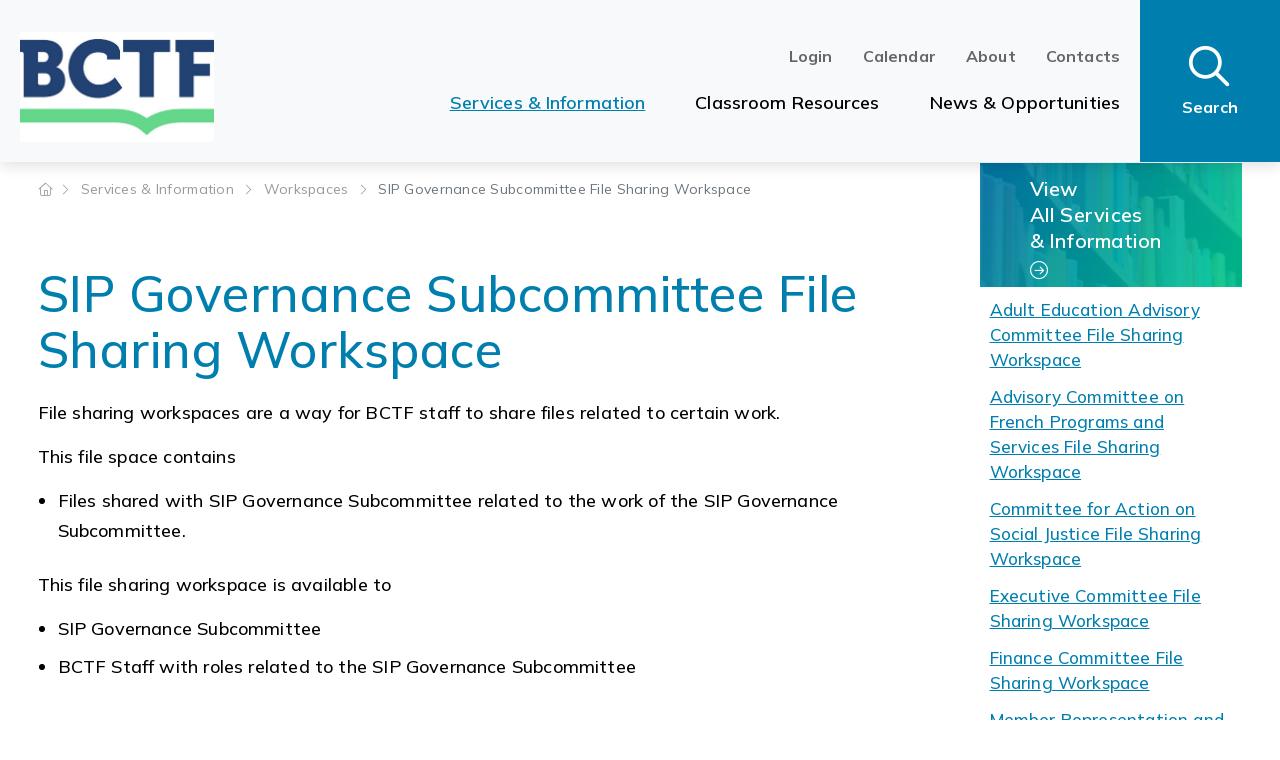

--- FILE ---
content_type: text/html; charset=utf-8
request_url: https://www.bctf.ca/topics/services-information/workspaces/sipgovernancesubcommitteee
body_size: 76185
content:



<!DOCTYPE html>
<!--[if lte IE 8 ]><html class="no-js ie8" lang="en"><![endif]-->
<!--[if (gte IE 9)|!(IE)]><!-->
<html class="no-js" lang="en">
<!--<![endif]-->

<head id="Head1"><title>
	SIP Governance Subcommittee File Sharing Workspace
</title>

    <!-- Global site tag (gtag.js) - Google Analytics -->
    <script async src="https://www.googletagmanager.com/gtag/js?id=UA-41536527-1"></script>
    <script>
        window.dataLayer = window.dataLayer || [];
        function gtag() { dataLayer.push(arguments); }
        gtag('js', new Date());

        gtag('config', 'UA-41536527-1');
    </script>

    


<meta http-equiv="Content-Type" content="text/html; charset=utf-8" /><meta http-equiv="X-UA-Compatible" content="IE=edge" /><meta name="viewport" content="width=device-width, initial-scale=1.0" /><link href="https://fonts.googleapis.com/css2?family=Mulish:ital,wght@0,200;0,300;0,400;0,500;0,600;0,700;0,800;1,200;1,300;1,400;1,500;1,600;1,700;1,800&amp;display=swap" rel="stylesheet" media="all" />

        
        <link rel="stylesheet" href="/dist/css/bootstrap.min.css" media="all">
        <link rel="stylesheet" href="/dist/css/all.css" media="all">
        <link rel="stylesheet" href="/dist/css/theme.css" media="all">
        <script src="/dist/js/lib/jquery-3.5.1.min.js"></script>
        
	
		<script src="https://kit.fontawesome.com/afbb0a611b.js" crossorigin="anonymous"></script>
    
    <script type='text/javascript' src='https://platform-api.sharethis.com/js/sharethis.js#property=60baab3c754a120013991247&product=sop' async='async'></script>

    <!-- Start VWO Async SmartCode -->
    <script type='text/javascript'>
        window._vwo_code = window._vwo_code || (function () {
            var account_id = 567035,
                settings_tolerance = 2000,
                library_tolerance = 2500,
                use_existing_jquery = false,
                is_spa = 1,
                hide_element = 'body',

                /* DO NOT EDIT BELOW THIS LINE */
                f = false, d = document, code = {
                    use_existing_jquery: function () { return use_existing_jquery; }, library_tolerance: function () { return library_tolerance; }, finish: function () { if (!f) { f = true; var a = d.getElementById('_vis_opt_path_hides'); if (a) a.parentNode.removeChild(a); } }, finished: function () { return f; }, load: function (a) { var b = d.createElement('script'); b.src = a; b.type = 'text/javascript'; b.innerText; b.onerror = function () { _vwo_code.finish(); }; d.getElementsByTagName('head')[0].appendChild(b); }, init: function () {
                        window.settings_timer = setTimeout('_vwo_code.finish()', settings_tolerance); var a = d.createElement('style'), b = hide_element ? hide_element + '{opacity:0 !important;filter:alpha(opacity=0) !important;background:none !important;}' : '', h = d.getElementsByTagName('head')[0]; a.setAttribute('id', '_vis_opt_path_hides'); a.setAttribute('type', 'text/css'); if (a.styleSheet) a.styleSheet.cssText = b; else a.appendChild(d.createTextNode(b)); h.appendChild(a); this.load('//dev.visualwebsiteoptimizer.com/j.php?a=' + account_id + '&u=' + encodeURIComponent(d.URL) + '&f=' + (+is_spa) + '&r=' + Math.random()); return settings_timer;
                    }
                }; window._vwo_settings_timer = code.init(); return code;
        }());
    </script>
    <!-- End VWO Async SmartCode -->
    <!-- Facebook Pixel Code -->
    <!--<script>
        !function (f, b, e, v, n, t, s) {
            if (f.fbq) return; n = f.fbq = function () {
                n.callMethod ?
                    n.callMethod.apply(n, arguments) : n.queue.push(arguments)
            };
            if (!f._fbq) f._fbq = n; n.push = n; n.loaded = !0; n.version = '2.0';
            n.queue = []; t = b.createElement(e); t.async = !0;
            t.src = v; s = b.getElementsByTagName(e)[0];
            s.parentNode.insertBefore(t, s)
        }(window, document, 'script',
            'https://connect.facebook.net/en_US/fbevents.js');
        fbq('init', '837367056915131');
        fbq('track', 'PageView');
    </script>
    <noscript>
        <img height="1" width="1" style="display: none"
            src="https://www.facebook.com/tr?id=837367056915131&ev=PageView&noscript=1" />
    </noscript>-->
    <!-- End Facebook Pixel Code -->
<script type="text/javascript"><!-- VWO Feedback Added August 28, 2021 -->
<script type='text/javascript'>
window._vwo_code = window._vwo_code || (function(){
var account_id=567035,
settings_tolerance=2000,
library_tolerance=2500,
use_existing_jquery=false,
is_spa=1,
hide_element='body',

/* DO NOT EDIT BELOW THIS LINE */
f=false,d=document,code={use_existing_jquery:function(){return use_existing_jquery;},library_tolerance:function(){return library_tolerance;},finish:function(){if(!f){f=true;var a=d.getElementById('_vis_opt_path_hides');if(a)a.parentNode.removeChild(a);}},finished:function(){return f;},load:function(a){var b=d.createElement('script');b.src=a;b.type='text/javascript';b.innerText;b.onerror=function(){_vwo_code.finish();};d.getElementsByTagName('head')[0].appendChild(b);},init:function(){
window.settings_timer=setTimeout(function () {_vwo_code.finish() },settings_tolerance);var a=d.createElement('style'),b=hide_element?hide_element+'{opacity:0 !important;filter:alpha(opacity=0) !important;background:none !important;}':'',h=d.getElementsByTagName('head')[0];a.setAttribute('id','_vis_opt_path_hides');a.setAttribute('type','text/css');if(a.styleSheet)a.styleSheet.cssText=b;else a.appendChild(d.createTextNode(b));h.appendChild(a);this.load('https://dev.visualwebsiteoptimizer.com/j.php?a='+account_id+'&u='+encodeURIComponent(d.URL)+'&f='+(+is_spa)+'&r='+Math.random());return settings_timer; }};window._vwo_settings_timer = code.init(); return code; }());
</script>
<!-- End VWO Async SmartCode --></script><meta name="Generator" content="Sitefinity 14.4.8133.0 DX" /><link rel="canonical" href="https://www.bctf.ca/topics/services-information/workspaces/sipgovernancesubcommitteee" /><link href="/Telerik.Web.UI.WebResource.axd?d=PMrIT5dOWaVYIcpFWUE4nFYDWS774VNNvvO8zDd3NOpcKBS0To4thSPiaWXQwu36daTMWz1hEB5scjQ4VdKnwMeJzmlZVS0ljaIBNG-RCEGT087a5R6yCrwEnZMTp9510&amp;t=638687935200174603&amp;compress=0&amp;_TSM_CombinedScripts_=%3b%3bTelerik.Sitefinity.Resources%2c+Version%3d14.4.8133.0%2c+Culture%3dneutral%2c+PublicKeyToken%3db28c218413bdf563%3aen%3a17c135a4-5316-42f9-a0e3-877e0602d8a4%3a7a90d6a%3a83fa35c7%3ac1bd62cb%3ab6439d72%3a7a6c1bf7" type="text/css" rel="stylesheet" /><style type="text/css" media="all">.header-wapper .content-logo img {
 filter: none; 
 -webkit-filter: none;
}</style><style type="text/css" media="all">.accordion {
    box-sizing: border-box;
    display: flex;
    font-family: Arial, Helvetica, sans-serif;
    overflow: hidden;
    width: 100%;
}

.accordion-select {
    cursor: pointer;
    margin: 0;
    opacity: 0;
    z-index: 1;
}

.accordion-title {
    position: relative;
}

.accordion-title:not(:nth-last-child(2))::after {
    border: 1px solid transparent;
    bottom: 0;
    content: '';
    left: 0;
    position: absolute;
    right: 0;
    top: 0;
}

.accordion-title span {
    bottom: 0px;
    box-sizing: border-box;
    display: block;
    position: absolute;
    white-space: nowrap;
    width: 100%;
}

.accordion-content {
    box-sizing: border-box;
    overflow: auto;
    position: relative;
    transition: margin 0.3s ease 0.1s;
}

.accordion-select:checked + .accordion-title + .accordion-content {
    margin-bottom: 0;
    margin-right: 0;
}

/* Generated styles starts here */

.accordion {
    border-color: #dedede;
    border-radius: 8px;
    border-style: solid;
    border-width: 1px;
    flex-direction: column;
    height: auto;
} 

.accordion-title,
.accordion-select  {
    background-color: #ffffff;
    color: #7f8787;
    width: 100%;
    height: 64px;
    font-size: 20px;
}

.accordion-select {
    margin-bottom: -64px;
    margin-right: 0;
}

.accordion-title:not(:nth-last-child(2))::after {
    border-bottom-color: rgb(234, 234, 234);
    border-right-color: transparent;
} 

.accordion-select:hover + .accordion-title,
.accordion-select:checked + .accordion-title {
    background-color: #ffffff;
} 

 .accordion-title span  {	
    transform: rotate(0deg);
    -ms-writing-mode: lr-tb;
    filter: progid:DXImageTransform.Microsoft.BasicImage(rotation=0);
    padding-left: 32px;
    padding-right: 32px;
    line-height: 64px;
} 

.accordion-content {
    background-color: #f7f7f7;
    color: #7f8787;
    height: 280px;
    margin-bottom: -280px;
    margin-right: 0;
    padding: 30px;
    width: 100%;
} </style></head>

<body id="MasterBody">
    <a href="#maincontent" class="bypass-maincontent" accesskey="s">Jump to main content</a>

    <form method="post" action="./sipgovernancesubcommitteee" onsubmit="javascript:return WebForm_OnSubmit();" id="Form1" autocomplete="off">
<div class="aspNetHidden">
<input type="hidden" name="ctl07_TSM" id="ctl07_TSM" value="" />
<input type="hidden" name="ctl08_TSSM" id="ctl08_TSSM" value="" />
<input type="hidden" name="__EVENTTARGET" id="__EVENTTARGET" value="" />
<input type="hidden" name="__EVENTARGUMENT" id="__EVENTARGUMENT" value="" />
<input type="hidden" name="__VIEWSTATE" id="__VIEWSTATE" value="hwBALcRtmi+rYUmYCnpVVTdL+TPDyOi8ui4qA8GAjr0mUhqx4vQ9SoJzgkaQnH3KXNfbKwyyKSf3YqrVn0Jh5Ib/H8VnIf0wwcbzIrRC7PkhpTPM94RVBc/DVR6bFm9QEGMWxrQyT4BY+yG7rNqiF06TWdpSqiDxFrnHkOxEy5EYWuMmbCDrEAzHe8rfHvLf60EZaoPhzAiSS5EY4BUUiAhu5cNCr21tbeOk2xQ0nJxgaBpFyW0eCg+bjRiswssLKzHt+QdSC94F5WGmR5Y+IhoTKrjieHYp8IOTvIpHkFMmHB/bhdqVS/Tgtql5SECJhCVyDXe257DEN2fCcFHoXAUJWMZEKUDV0lyFAPOBl5YEqZ+21w/zOQ1jG+5nfF4RfmbschFX8T1sF6C3RMw6iRN9CynAe0sZy2bTTuTUddDR3XQPbndqGQTltjIXJR52VadCB6PuaR2k2HMRw2x5N2cS0uc6yNPcq1I3yEhawHJL/XV8ui5W6+P971ZZBDkjy6oTi3jWTxYOGpuwGxNwz5DFXDrk920700Scu+BhFWYsjjcHtFpal2yrtVdb4GVpaIq9ow/iGk/XsBPDZc1DkpxCoymK9KblFHOZEDBnk+fb1jxNEYgm+4wd4nsPJtQ/f63DX6dOeMUnoI2qG28nFxOhfpj+oMvgoVcgEqKftxCdxi6EP/KK0d6xtP+Bw3F/CD7zjaChTap5MRplvj+JifOol7IQFQ+aTA5fd+yRELASkqcFe9K98Gr9Iq3leRXPwvvndQOtFACDAIEt/FKEBINWYYYuAVBS/mib/kjLvI1StObYRaCwMpjZg8c40+3cQnkF23Bif848jJ483OLRDZpIoICH3gBBa6R7mxN1xfD9dsrhFB6WbG4sG4wlNGDn0eQenXa9BEGnLRrhoECwOYgCRZBVZyIY6+sXLC2u66XrRepr1RpHd/55l8ZOaIDSaM0D8nnk+2egebBwm/oLBQ==" />
</div>

<script type="text/javascript">
//<![CDATA[
var theForm = document.forms['Form1'];
if (!theForm) {
    theForm = document.Form1;
}
function __doPostBack(eventTarget, eventArgument) {
    if (!theForm.onsubmit || (theForm.onsubmit() != false)) {
        theForm.__EVENTTARGET.value = eventTarget;
        theForm.__EVENTARGUMENT.value = eventArgument;
        theForm.submit();
    }
}
//]]>
</script>


<script src="/WebResource.axd?d=pynGkmcFUV13He1Qd6_TZFxf8r8aEYhqMWZS-Y_88ndlrIB3YEhQhMVvfplWeRrLAHg2cxhwAzbGDH0ybv7L4Q2&amp;t=638627955619783110" type="text/javascript"></script>


<script src="/ScriptResource.axd?d=nv7asgRUU0tRmHNR2D6t1FKN4aRSXwsFinyE2tycKQquwUPoOlDv-_lb4RgzZhC7dGOEwb2qT-jJJNCDsQ6X8n_ATsVPM97MjnIbZ8fZ9DJxewzVG4CL9ngs0XwHJgZhMYYhS_sxV56V-nEjeGrMdw2&amp;t=ffffffffc7a8e318" type="text/javascript"></script>
<script type="text/javascript">
//<![CDATA[
var __cultureInfo = {"name":"en","numberFormat":{"CurrencyDecimalDigits":2,"CurrencyDecimalSeparator":".","IsReadOnly":true,"CurrencyGroupSizes":[3],"NumberGroupSizes":[3],"PercentGroupSizes":[3],"CurrencyGroupSeparator":",","CurrencySymbol":"$","NaNSymbol":"NaN","CurrencyNegativePattern":0,"NumberNegativePattern":1,"PercentPositivePattern":1,"PercentNegativePattern":1,"NegativeInfinitySymbol":"-∞","NegativeSign":"-","NumberDecimalDigits":2,"NumberDecimalSeparator":".","NumberGroupSeparator":",","CurrencyPositivePattern":0,"PositiveInfinitySymbol":"∞","PositiveSign":"+","PercentDecimalDigits":2,"PercentDecimalSeparator":".","PercentGroupSeparator":",","PercentSymbol":"%","PerMilleSymbol":"‰","NativeDigits":["0","1","2","3","4","5","6","7","8","9"],"DigitSubstitution":1},"dateTimeFormat":{"AMDesignator":"AM","Calendar":{"MinSupportedDateTime":"\/Date(-62135568000000)\/","MaxSupportedDateTime":"\/Date(253402300799999)\/","AlgorithmType":1,"CalendarType":1,"Eras":[1],"TwoDigitYearMax":2029,"IsReadOnly":true},"DateSeparator":"/","FirstDayOfWeek":0,"CalendarWeekRule":0,"FullDateTimePattern":"dddd, MMMM d, yyyy h:mm:ss tt","LongDatePattern":"dddd, MMMM d, yyyy","LongTimePattern":"h:mm:ss tt","MonthDayPattern":"MMMM d","PMDesignator":"PM","RFC1123Pattern":"ddd, dd MMM yyyy HH\u0027:\u0027mm\u0027:\u0027ss \u0027GMT\u0027","ShortDatePattern":"M/d/yyyy","ShortTimePattern":"h:mm tt","SortableDateTimePattern":"yyyy\u0027-\u0027MM\u0027-\u0027dd\u0027T\u0027HH\u0027:\u0027mm\u0027:\u0027ss","TimeSeparator":":","UniversalSortableDateTimePattern":"yyyy\u0027-\u0027MM\u0027-\u0027dd HH\u0027:\u0027mm\u0027:\u0027ss\u0027Z\u0027","YearMonthPattern":"MMMM yyyy","AbbreviatedDayNames":["Sun","Mon","Tue","Wed","Thu","Fri","Sat"],"ShortestDayNames":["Su","Mo","Tu","We","Th","Fr","Sa"],"DayNames":["Sunday","Monday","Tuesday","Wednesday","Thursday","Friday","Saturday"],"AbbreviatedMonthNames":["Jan","Feb","Mar","Apr","May","Jun","Jul","Aug","Sep","Oct","Nov","Dec",""],"MonthNames":["January","February","March","April","May","June","July","August","September","October","November","December",""],"IsReadOnly":true,"NativeCalendarName":"Gregorian Calendar","AbbreviatedMonthGenitiveNames":["Jan","Feb","Mar","Apr","May","Jun","Jul","Aug","Sep","Oct","Nov","Dec",""],"MonthGenitiveNames":["January","February","March","April","May","June","July","August","September","October","November","December",""]},"eras":[1,"A.D.",null,0]};//]]>
</script>

<script src="/Telerik.Web.UI.WebResource.axd?_TSM_HiddenField_=ctl07_TSM&amp;compress=0&amp;_TSM_CombinedScripts_=%3b%3bSystem.Web.Extensions%2c+Version%3d4.0.0.0%2c+Culture%3dneutral%2c+PublicKeyToken%3d31bf3856ad364e35%3aen%3a95047a2c-8908-49e3-b68e-d249be89f134%3aea597d4b%3ab25378d2" type="text/javascript"></script>
<script type="text/javascript">
//<![CDATA[
if (typeof(Sys) === 'undefined') throw new Error('ASP.NET Ajax client-side framework failed to load.');
//]]>
</script>

<script src="/ScriptResource.axd?d=Sm_GGXofLw4C9Eu03fCPHB6Pzx__2y24kw1QIJQBYnq6aTne6Va8KtSknfK2t78W_ekKkCIMMRwC_KbawaDABpMH-q7gqWvBIPLc-E7_6D67pvlwYUCAxFgCb9vtbHZaB6WaCmGdTxPoJCd9-b2xS0CgkGNmnkmsgV5qWNCZpmJmrPCsjXXRIIWQZvTxQ7aB0&amp;t=3332166" type="text/javascript"></script>
<script src="/Telerik.Web.UI.WebResource.axd?_TSM_HiddenField_=ctl07_TSM&amp;compress=0&amp;_TSM_CombinedScripts_=%3b%3bTelerik.Sitefinity.Resources%3aen%3a17c135a4-5316-42f9-a0e3-877e0602d8a4%3a9ced59e7%3a7ee0bb1f%3a83eb063b" type="text/javascript"></script>
<script src="/ScriptResource.axd?d=FitA-pjUSx2FpDlPm_dQgnxGxJ2TdzAsFpXNFW9jhHGZsLHqomTD7ITfusBnzzKYDNbS4fXFVWWkp5WAdIJFIgxKPdy49Eds--AU_Q2nGOypWOjKj5vFMPU774IH0XidIoyMLuAvbrMwtxM10-xfLGb3S8aDEItVRe6Z1agJGzcwGS9dqSCGL7o0qHYe5He30&amp;t=3332166" type="text/javascript"></script>
<script src="/ScriptResource.axd?d=QHu3D-dgHdyYN7jcKSV0yIpXfn0l8jgAo_4bO0_CfMhliHnMovcWtkkIc4Vnq_Ct91X5QHe6MZqRfsMGAgfR8_LoZNtQmxSPDQG5YnQfKUgBqxenxKldl5WLUQpuYXT3gLPRkOSrTP0Hwbav263NIUrw-CtT-M5nvFv5Bc2yCRZTgnt9p-AG89i2pXR8nyOS0&amp;t=3332166" type="text/javascript"></script>
<script src="/Telerik.Web.UI.WebResource.axd?_TSM_HiddenField_=ctl07_TSM&amp;compress=0&amp;_TSM_CombinedScripts_=%3b%3bTelerik.Sitefinity%3aen%3af4b61eeb-debe-447d-8c44-1ebabd7cd576%3a993d8e92%3a5b182b17%3a3dad28d9%3a1900ec7d%3a2aeb216e%3af77740f1%3a26cfb6dc%3a6e04508f%3a447a22b8%3bTelerik.Sitefinity.Resources%3aen%3a17c135a4-5316-42f9-a0e3-877e0602d8a4%3ac4ef6dcd%3a6f03d72a%3bTelerik.Sitefinity%2c+Version%3d14.4.8133.0%2c+Culture%3dneutral%2c+PublicKeyToken%3db28c218413bdf563%3aen%3af4b61eeb-debe-447d-8c44-1ebabd7cd576%3a8bc17194%3ac1fc658e%3aef84b30a%3a8f2a0776%3bTelerik.Web.UI%2c+Version%3d2023.1.117.45%2c+Culture%3dneutral%2c+PublicKeyToken%3d121fae78165ba3d4%3aen%3a622b1bc7-413a-4e70-856b-d774135f3622%3a16e4e7cd%3a11e117d7%3bTelerik.Sitefinity%2c+Version%3d14.4.8133.0%2c+Culture%3dneutral%2c+PublicKeyToken%3db28c218413bdf563%3aen%3af4b61eeb-debe-447d-8c44-1ebabd7cd576%3a9790c5c8%3a721addc%3bTelerik.Web.UI%2c+Version%3d2023.1.117.45%2c+Culture%3dneutral%2c+PublicKeyToken%3d121fae78165ba3d4%3aen%3a622b1bc7-413a-4e70-856b-d774135f3622%3af7645509%3addbfcb67%3bTelerik.Sitefinity%2c+Version%3d14.4.8133.0%2c+Culture%3dneutral%2c+PublicKeyToken%3db28c218413bdf563%3aen%3af4b61eeb-debe-447d-8c44-1ebabd7cd576%3a41f6c3a7" type="text/javascript"></script>
<script type="text/javascript">
//<![CDATA[
function WebForm_OnSubmit() {
if (typeof(ValidatorOnSubmit) == "function" && ValidatorOnSubmit() == false) return false;
return true;
}
//]]>
</script>

<div class="aspNetHidden">

	<input type="hidden" name="__VIEWSTATEGENERATOR" id="__VIEWSTATEGENERATOR" value="C9D7B973" />
	<input type="hidden" name="__EVENTVALIDATION" id="__EVENTVALIDATION" value="9ce/Jy08Ca3oXyBTxZwMNsFSkdPhzbebRbH3i803tUBy5PSxkE0CZd5cqC2RI33IgmMqodBUbXIdmvoomcGbTK8WOW6scy8Hl50EVv3xrTJV3IfXJxNShmTb9LF4X34QwT5swmEFiMOZ/[base64]/f5vGM6ly6eQTo0784HwfgW7sFeIxDztpP3TdB0treAuK5lECuXl6NDNPwn/gvMfbFTV++MKkxJA=" />
</div><script type="text/javascript">
//<![CDATA[
Sys.WebForms.PageRequestManager._initialize('ctl00$ctl07', 'Form1', ['tctl00$cphFooterBlockForm$TBD13FF01027$ctl00$ctl00$C005$ctl00$radCaptcha$ctl01',''], ['ctl00$cphFooterBlockForm$TBD13FF01027$ctl00$ctl00$C005$ctl00$radCaptcha$CaptchaLinkButton',''], [], 90, 'ctl00');
//]]>
</script>
<input type="hidden" name="ctl00$ctl07" id="ctl07" />
<script type="text/javascript">
//<![CDATA[
Sys.Application.setServerId("ctl07", "ctl00$ctl07");
Sys.Application._enableHistoryInScriptManager();
//]]>
</script>

        <input type="hidden" name="ctl00$webPassowrd" id="webPassowrd" value="#ResourceNotFound#:Labels:WebPassword" />

        <div id="page-wrapper">
            <header class="page-header">
		
                <div class="header">
                    <div class="header-content">
                        <div class="header-container">
                            <div class="header-wapper">
                                <nav class="navbar navbar-expand-lg navbar-light bg-light">
                                    <div class="content-logo">
                                        <div class="header-logo">
                                            
<div class='sfContentBlock'><a href="/"><img src="/images/default-source/default-album/logo-header.jpg?sfvrsn=4f98bafc_11" data-displaymode="Original" alt="BCTF" title="BCTF"></a>

</div>
                                        </div>
                                    </div>
                                    <button class="navbar-toggler opentoggle" type="button" data-toggle="collapse"
                                        data-target="#mainNav" aria-controls="mainNav" aria-expanded="false"
                                        aria-label="Toggle navigation">
                                        <span class="img-toggle">
                                            <img src="/dist/img/Repeat Grid 100.png" alt=""></span>
                                        <span class="far fa-times"></span>
                                    </button>
                                    <div class="navbar-collapse collapse" id="mainNav">
                                        


<ul class="navbar-nav mr-auto mt-2 mt-lg-0 menu-top">
   <li class="nav-item profileM">
       <a id="CPHutility_TBD13FF01031_HlkProfileMobile" title="Click to view your profile." class="myProfile" href="https://db.bctf.ca/MyProfile/"></a>    
   </li>

    <li class="nav-item profileD" style="margin-right: 10px;">
        <a id="CPHutility_TBD13FF01031_HlkProfile" class="myProfile" href="https://db.bctf.ca/MyProfile/"></a>    
    </li>
    <li class="nav-item">
        <a id="CPHutility_TBD13FF01031_btnLogin" class="nav-link" href="javascript:WebForm_DoPostBackWithOptions(new WebForm_PostBackOptions(&quot;ctl00$CPHutility$TBD13FF01031$btnLogin&quot;, &quot;&quot;, true, &quot;&quot;, &quot;&quot;, false, true))">Login</a>
        
    </li>
    
    <li class="nav-item">
        <a class="nav-link" href="/topics/services-information/events-and-meetings">Calendar</a>
    </li>
    <li class="nav-item">
        <a class="nav-link" href="/topics/services-guidance/about-the-bctf"> About </a>
    </li>
    <li class="nav-item">
        <a class="nav-link" href="/contacts">Contacts</a>
    </li>

</ul>

                                        





<ul class="navbar-nav flex-wrap mr-auto mt-2 mt-lg-0 menu-bottom">
        <li class="nav-item active">
            <a class="nav-link" href="/topics/services-information" target="_self">Services &amp; Information</a>
        </li>
        <li class="nav-item ">
            <a class="nav-link" href="/classroom-resources" target="_self">Classroom Resources</a>
        </li>
        <li class="nav-item ">
            <a class="nav-link" href="/news-and-opportunities" target="_self">News &amp; Opportunities</a>
        </li>
</ul>








<script>
    $('.subnav a.sfSel').each(function () {
        $(this).parent().addClass('sfSel');
        if ($(this).next().is('ul'))
            $(this).next().addClass('sfSel');
    });
    if ($(window).width() > 991) {
        $('li.nav-item').hover(function () {
            if ($(this).children('ul').length > 0 || $(this).children('div.dropdown-menu.mega-menu').length > 0) {
                if ($(this).hasClass('show')) {
                    $(this).removeClass('show');
                    $(this).children('ul').removeClass('show');
                    $(this).children('div.dropdown-menu.mega-menu').removeClass('show');
                } else {
                    $(this).addClass('show');
                    $(this).children('ul').addClass('show');
                    $(this).children('div.dropdown-menu.mega-menu').addClass('show');
                }
            }
        });
    }
    if ($(window).width() <= 991) {
        $('li.nav-item.has-children > a').attr('href', '#');
        $('li.nav-item.has-children > a').click(function () {
            $('li.nav-item.has-children').not($(this).parent()).each(function () {
                if ($(this).hasClass('show')) {
                    $(this).removeClass('show');
                }
                if ($(this).children('ul').length > 0) {
                    if ($(this).children('ul').hasClass('show')) {
                        $(this).children('ul').removeClass('show');
                    }
                }
            });
            $(this).parent().toggleClass('show');
            $(this).next("ul").toggleClass('show');
        });
    }

</script>

                                        


<ul class="navbar-nav mr-auto mt-2 mt-lg-0 menu-bottom-mobile">
   <li class="nav-item profileM">
       <a id="CPHHutilityMobile_TBD13FF01036_HlkProfileMobile" title="Click to view your profile." class="myProfile" href="https://db.bctf.ca/MyProfile/"></a>    
   </li>

    <li class="nav-item profileD" style="margin-right: 10px;">
        <a id="CPHHutilityMobile_TBD13FF01036_HlkProfile" class="myProfile" href="https://db.bctf.ca/MyProfile/"></a>    
    </li>
    <li class="nav-item">
        <a id="CPHHutilityMobile_TBD13FF01036_btnLogin" class="nav-link" href="javascript:WebForm_DoPostBackWithOptions(new WebForm_PostBackOptions(&quot;ctl00$CPHHutilityMobile$TBD13FF01036$btnLogin&quot;, &quot;&quot;, true, &quot;&quot;, &quot;&quot;, false, true))">Login</a>
        
    </li>
    
    <li class="nav-item">
        <a class="nav-link" href="/topics/services-information/events-and-meetings">Calendar</a>
    </li>
    <li class="nav-item">
        <a class="nav-link" href="/topics/services-guidance/about-the-bctf"> About </a>
    </li>
    <li class="nav-item">
        <a class="nav-link" href="/contacts">Contacts</a>
    </li>

</ul>
<script type="text/javascript">$("header").css("position", "fixed");</script>
                                    </div>

                                    <div class="form-search">
                                        
<div class="form-inline my-2 my-lg-0">
<div class="dropdown">

<div class="btn btn-secondary dropdown-toggle search-icon">
<a class="btn btn-secondary dropdown-toggle search-icon" href="#" id="SearchTrigger">
<span class="icon-search-custom far fa-search"></span>
<span class="icon-search-custom fal fa-times"></span>
<span class="text-search need-text">Search</span>

</a>
</div>
</div>
</div>


                                    </div>
                                </nav>
                                

                            </div>
                        </div>
                    </div>
                </div>
            </header>
            <main id="maincontent" class="page-main">

                


                <div class="site-content">

                    
<div class="sf_cols container">
  <div class="sf_colsOut main" style="">
    <div id="cphMain_T6BC0D808017_Col00" class="sf_colsIn"><div class="sf_cols">
    <div class="sf_colsOut sf_2cols_1_75" style="width: 85%;">
        <div id="cphMain_T6BC0D808043_Col00" class="sf_colsIn sf_2cols_1in_75">
<div class="breadcrumb">
    <ul class="sf-breadscrumb breadcrumb">

                <li class="breadcrumb-item active">
                    <a href="/">Homepage </a>
                </li>
                <li class="breadcrumb-item active">
                    <a href="/topics/services-information">Services &amp; Information </a>
                </li>
                <li class="breadcrumb-item active">
                    <a href="/topics/services-information/workspaces">Workspaces </a>
                </li>
                <li class="breadcrumb-item active">
                    SIP Governance Subcommittee File Sharing Workspace
                </li>
</ul>
</div>
            
        </div>
    </div>
    <div class="sf_colsOut sf_2cols_2_25" style="width: 15%;">
        <div id="cphMain_T6BC0D808043_Col01" class="sf_colsIn sf_2cols_2in_25"><div id="cphMain_T6BC0D808044">
	<div id="cphMain_T6BC0D808044_ctl00_ctl00_controlWrapper">

    

    
                
                        <ul class="sflanguagesHorizontalList">
                    
                        </ul>
                    
            
</div>

</div>            
        </div>
    </div>
</div><div class="sf_cols without-line-top">
    <div class="sf_colsOut sf_1col_1_100" style="">
        <div id="cphMain_C004_Col00" class="sf_colsIn sf_1col_1in_100">
            
        </div>
    </div>
</div><div class="sf_cols without-line-top">
    <div class="sf_colsOut sf_1col_1_100" style="">
        <div id="cphMain_C023_Col00" class="sf_colsIn sf_1col_1in_100">
            
        </div>
    </div>
</div><div class='sfContentBlock'>&nbsp;

</div><div class='sfContentBlock'><h1>SIP Governance Subcommittee File Sharing Workspace</h1>

</div><div class='sfContentBlock'><p>File sharing workspaces are a way for BCTF staff to share files related to certain work.&nbsp;</p>

</div><div class='sfContentBlock'><p>This file space contains</p>
<ul>
    <li>Files shared with SIP Governance Subcommittee related to the work of the SIP Governance Subcommittee.</li>
</ul>

</div><div class='sfContentBlock'><p>This file sharing workspace is available to</p>
<ul>
    <li>SIP Governance Subcommittee</li>
    <li>BCTF Staff with roles related to the SIP Governance Subcommittee</li>
</ul>

</div><div class='sfContentBlock'><h3><a href="/topics/services-information/workspaces/credential-check/sip-governance-subcommittee">Access this Workspace</a></h3>

</div><div class="sf_cols">
    <div class="sf_colsOut sf_1col_1_100">
        <div id="cphMain_T6BC0D808064_Col00" class="sf_colsIn sf_1col_1in_100">
            
        </div>
    </div>
</div><div class='sfContentBlock'>&nbsp;

</div>
    </div>
  </div>
  <div class="sf_colsOut sidebar-right" style="">
      <div id="cphMain_T6BC0D808017_Col01" class="sf_colsIn"><div class="sf_cols sidebar-menu">
  <div class="sf_colsOut " style="">
    <div id="cphMain_T6BC0D808035_Col00" class="sf_colsIn"><div class="sf_cols sidebar cta-sidebar">
  <div class="sf_colsOut" style="">
    <div id="cphMain_T6BC0D808040_Col00" class="sf_colsIn"><div class="sf_cols items-banner">
  <div class="sf_colsOut" style="">
    <div id="cphMain_T6BC0D808036_Col00" class="sf_colsIn"><div class="banner-image">
	        
<img id="cphMain_T6BC0D808038_ctl00_ctl00_imageItem" title="Services Guidance" src="/images/default-source/default-album/istock-169993375@2x21241c2e71064ee2b21c633b96768e6c961061041dd9453dbd82c5612e88abef.jpg?sfvrsn=4ec924d6_2" alt="Services Guidance" />


</div><div class="sf_cols container">
  <div class="sf_colsOut" style="width: 100%;">
    <div id="cphMain_T6BC0D808037_Col00" class="sf_colsIn"><div class='items-title'><p>View All&nbsp;Services<br>
&amp; Information&nbsp;</p>

</div>
    </div>
  </div>
</div>
    </div>
  </div>
</div>




<div class="sfNavWrp sfNavVerticalWrp ">
    
    
    
    

    <ul class="sfNavVertical sfNavList">
        
                            <li>
                                <a href="/topics/services-information/workspaces/AEAC">Adult Education Advisory Committee File Sharing Workspace</a>          
                            </li>
                         
                            <li>
                                <a href="/topics/services-information/workspaces/ACFPS">Advisory Committee on French Programs and Services File Sharing Workspace</a>          
                            </li>
                         
                            <li>
                                <a href="/topics/services-information/workspaces/CASJ">Committee for Action on Social Justice File Sharing Workspace</a>          
                            </li>
                         
                            <li>
                                <a href="/topics/services-information/workspaces/EC">Executive Committee File Sharing Workspace</a>          
                            </li>
                         
                            <li>
                                <a href="/topics/services-information/workspaces/FC">Finance Committee File Sharing Workspace</a>          
                            </li>
                         
                            <li>
                                <a href="/topics/services-information/workspaces/Member-Representation">Member Representation and Advocacy File Sharing Workspace</a>          
                            </li>
                         
                            <li>
                                <a href="/topics/services-information/workspaces/politicalactionandpublicrelations">Political Action and Public Relations Workspace File Sharing Workspace</a>          
                            </li>
                         
                            <li>
                                <a href="/topics/services-information/workspaces/teacherinquiry">Teacher Inquiry Facilitators File Sharing Workspace</a>          
                            </li>
                         
                            <li>
                                <a href="/topics/services-information/workspaces/workshopfacilitators">Workshop Facilitators File Sharing Workspace</a>          
                            </li>
                         
                            <li>
                                <a href="/topics/services-information/workspaces/pensionscommittee">Pensions Committee File Sharing Workspace</a>          
                            </li>
                         
                            <li>
                                <a href="/topics/services-information/workspaces/PIAC">Professional Issues Advisory Committee File Sharing Workspace</a>          
                            </li>
                         
                            <li>
                                <a href="/topics/services-information/workspaces/psacouncil">PSA Council File Sharing Workspace</a>          
                            </li>
                         
                            <li>
                                <a href="/topics/services-information/workspaces/sipgovernancesubcommitteee" class="sfSel">SIP Governance Subcommittee File Sharing Workspace</a>          
                            </li>
                        
                            <li>
                                <a href="/topics/services-information/workspaces/tppadvisorycommittee">Teachers&#39; Pension Plan Advisory Committee File Sharing Workspace</a>          
                            </li>
                         
                            <li>
                                <a href="/topics/services-information/workspaces/ttocac">Teachers Teaching on Call Advisory Committee File Sharing Workspace</a>          
                            </li>
                         
                            <li>
                                <a href="/topics/services-information/workspaces/bac">Working and Learning Conditions / Bargaining Advisory Committee File Sharing Workspace&#160;</a>          
                            </li>
                         
                            <li>
                                <a href="/topics/services-information/workspaces/localbargaining">Local Bargaining File Sharing Workspace&#160;</a>          
                            </li>
                         
                            <li>
                                <a href="/topics/services-information/workspaces/provincial-bargaining-workspace">Provincial Bargaining Workspace</a>          
                            </li>
                         
    </ul>
</div>
<div class='sfContentBlock'><br>
<br>
<br>
<br>

</div><div class='sfContentBlock'><br>
<br>
<br>
<br>

</div>
    </div>
  </div>
</div>
    </div>
  </div>
</div>
      </div>
  </div>
</div><script type="text/javascript">$(".site-content").addClass("two-column-right");
$('.main > div').children().each(function(){
  if($(this).hasClass('sf_cols')){
    $(this).removeClass('sf_cols');
  }
});
let div = $('.main > div').children();
if(div.eq(1).hasClass('sfContentBlock')){
   div.eq(1).removeClass('sfContentBlock');
   div.eq(1).addClass('page-title');
}
div.eq(2).addClass('service-details-box list-2line');
div.eq(2).children().addClass('items-content has-line-top');
$('.items-detail').each(function(){
  if($(this).find('.sfContentBlock').length > 0){
    $(this).find('.sfContentBlock').each(function(){
      if($(this).children().length > 0){
      	$(this).children().each(function(){
          if(!$(this).is('ul')){
            let val = $(this).text();
            $(this).replaceWith('<div class="popular-topics"><h4>' + val + '</h4></div>');
          } else {
            $(this).wrap('<div class="items-details-content"></div>');
          }
        });
      }
    });
  }
});

$(".items-detail .items-details-content ul").addClass("icon-text");
$(".items-detail .items-details-content ul li").addClass("lit-items");
$(".block-content .sf_cols .sf_2cols_1_67").each(function(){
	$(this).addClass('content-left');
});
$(".block-content .sf_cols .sf_2cols_2_33").each(function(){
	$(this).addClass('content-right');
  	if($(this).find('img').length > 0){
          $(this).find('img').each(function(){
            if($(this).parent('.content-image').length <= 0){
            	$(this).wrap('<div class="content-image"></div>');
            }
          });
     	}
});
$(".block-content .sf_cols .sf_2cols_2_25").each(function(){
  	if($(this).find('img').length > 0){
          $(this).find('img').each(function(){
            if($(this).parent('.content-image').length <= 0){
            	$(this).wrap('<div class="content-image"></div>');
            }
          });
     	}
});
if($(".block-content .sfContentBlock ul li").length > 0){
   $(".block-content .sfContentBlock ul li").each(function(){
     	if($(this).children('a').length > 0){
          $(this).parent('ul').addClass("icon-text");
          $(this).addClass("lit-items");
        }
   });
}
if($(".block-content .sfContentBlock a").length > 0){
  $(".block-content .sfContentBlock a").each(function(){
  	if($(this).parent('p').length <= 0 && $(this).parents('li').length <= 0){
          $(this).wrap('<div class="items-icon"></div>')
          $(this).prepend('<span class="fal fa-arrow-circle-right"></span>');
  	}
  });
  
}
if($('.sidebar-menu .sidebar.cta-sidebar').children().length > 0){
  $('.sidebar-menu .sidebar.cta-sidebar').children().each(function() {
    if($(this).is('.sf_colsOut')){
    	$(this).addClass('banner-sidebar banner-full');
    }
  })
}

if($('.sidebar.cta-sidebar .items-banner').children().length > 0){
  $('.sidebar.cta-sidebar .items-banner').children().each(function() {
    if($(this).is('.sf_colsOut')){
    	$(this).addClass('banner-single');
    }
  })
}
$('.sidebar-menu .items-banner .banner-single .banner-image').next().addClass('banner-content top-page-content');
if($('.sidebar-menu .items-banner .banner-single .banner-content').children().length > 0) {
  $('.sidebar-menu .items-banner .banner-single .banner-content').children().each(function(){
  	if($(this).is('.sf_colsOut')){
  		$(this).addClass('items-content');
  	}
  })
  
}
if($('.sidebar .items-banner .banner-content .items-content .items-title').children().length > 0){
  $('.sidebar .items-banner .banner-content .items-content .items-title').children().each(function(){
    if($(this).is('p')){
    	$(this).addClass('intro');
    }
  })
}
if($('.sidebar .items-banner .banner-content .items-content').children().length > 0) {
  $('.sidebar .items-banner .banner-content .items-content').children().each(function() {
  	$(this).append("<div class='items-icon'><a href='/services-resources'><span class='fal fa-arrow-circle-right' aria-hidden='true'></span></a></div>");
  })
}


if ($('.items-details-content ul li').length > 0 && $('.block-content').length > 0 && $('.items-detail .items-details-content ul li').length == $('.block-content').length) {
	$('.items-details-content ul li').each(function(index){
		$(this).contents().wrap('<a class="items-link icon-quicklink jump-link" data-target="' + index + '" href="javascript:void(0);"></a>');
	});
	$('.block-content').each(function(index){
		$(this).attr('id', 'jumpTarget' + index);
	});
}
$(document).on('click', '.jump-link', function () {
	var target_id = jQuery(this).attr('data-target');
	var extra_space = 186;
	var window_size = $(window).width();
	if (window_size <= 1525) {
		extra_space = 124;
	} else if (window_size <= 1199) {
		extra_space = 112;
	} else if (window_size <= 1064) {
		extra_space = 133;
	} else if (window_size <= 991) {
		extra_space = 90;
	} else if (window_size <= 575) {
		extra_space = 80;
	}
	$('html,body').animate({
		scrollTop: $("#jumpTarget" + target_id).offset().top - extra_space
	}, 'slow');
});</script>

                    
<div class="sfimageWrp">
	        
<img id="cphGroup_T6BC0D808026_ctl00_ctl00_imageItem" title="new swoop(1)" src="/images/default-source/default-album/new-swoop(1).png?sfvrsn=b20a0eb_0" alt="new swoop(1)" />


</div><script type="text/javascript">let children = $('.site-content').children('div');
if(children.length > 0){
  if(children.eq(1).children('img').length > 0){
    if(!children.eq(1).children('img').parent().hasClass('img-position img-right')){
          children.eq(1).children('img').parent().addClass('img-position img-right')
    }
  }
}
</script>

                    <aside id="secondary" class="aside" role="complementary">
                        <div id="subnav">
                            

                        </div>
                    </aside>
                </div>
                
<script type="text/javascript">$('.banner-full.banner-footer .items-banner .sf_colsIn').children().eq(1).addClass('top-page-content container');
let item = $('.banner-full.banner-footer .items-banner .top-page-content.container .sf_colsOut');
if(item.length > 0){
  item.each(function(){
  	$(this).addClass('items-content');
  });
}
$('.banner-full.banner-footer .items-banner .top-page-content .items-content .icon-text a').addClass('items-link icon-quicklink');</script>
            </main>
            <!-- #content-->

            <footer id="footer" class="footer" role="contentinfo">
                <div class="main-footer">
                    <div class="footer-top-link">
                        <div class="container">
                            
<div class='ftl-link'><a class="ftll-text collapsed" data-toggle="collapse" data-target="#cphFooterBlockForm_TBD13FF01027">Did you find a problem on this page?</a>

</div><script type="text/javascript">$( document ).ready(function() {
   $('.hiddenField input[type=text]').val(window.location.href.replace(window.location.origin, ""));
    if($('.sfFormsEditor.collapse').children('.sfSuccess').css('display') !== 'none'){
      $('.footer-top-link').addClass('change-padding');
      $('.footer-top-link .ftl-link').addClass('open-toggle');
      $('.sfFormsEditor.collapse').addClass('show');
      var elm = $('.sfFormsEditor.collapse').children('.sfSuccess');
      $('html,body').animate({
        scrollTop: elm.offset().top - 150
    }, 'slow');
    }
});</script>
                            
<div id="cphFooterBlockForm_TBD13FF01027" class="collapse sfFormsEditor sfTopLbls " style="color:White;">
	

<div id="cphFooterBlockForm_TBD13FF01027_ctl00_ctl00_errorsPanel" class="sfErrorSummary" style="display:none;">

	</div>
<div id="cphFooterBlockForm_TBD13FF01027_ctl00_ctl00_successMessage" class="sfSuccess" style="display:none;">
		
	</div>
<div id="cphFooterBlockForm_TBD13FF01027_ctl00_ctl00_formControls">
		
<div id="cphFooterBlockForm_TBD13FF01027_ctl00_ctl00_C001" class="sfFormBlock sfTxtBlockLarge">
			
            
            <div>
                <label for="cphFooterBlockForm_TBD13FF01027_ctl00_ctl00_C001_ctl00_ctl00_textBox_write" id="cphFooterBlockForm_TBD13FF01027_ctl00_ctl00_C001_ctl00_ctl00_titleLabel_write" class="sfTxtLbl sfInlineBlock">Please let us know if anything is broken or outdated.</label>
                
            </div>
            <a onclick="return false;" id="cphFooterBlockForm_TBD13FF01027_ctl00_ctl00_C001_ctl00_ctl00_expandButton_write" class="sfOptionalExpander" href="javascript:WebForm_DoPostBackWithOptions(new WebForm_PostBackOptions(&quot;ctl00$cphFooterBlockForm$TBD13FF01027$ctl00$ctl00$C001$ctl00$ctl00$expandButton_write&quot;, &quot;&quot;, true, &quot;&quot;, &quot;&quot;, false, true))" style="display:none;">Click to add</a>
            <div id="cphFooterBlockForm_TBD13FF01027_ctl00_ctl00_C001_ctl00_ctl00_expandableTarget_write" class="sfFieldWrp" style="display:;">
				
                <textarea name="ctl00$cphFooterBlockForm$TBD13FF01027$ctl00$ctl00$C001$ctl00$ctl00$textBox_write" rows="5" cols="20" id="cphFooterBlockForm_TBD13FF01027_ctl00_ctl00_C001_ctl00_ctl00_textBox_write" class="sfTxt">
</textarea>
                
                
                
                <p id="cphFooterBlockForm_TBD13FF01027_ctl00_ctl00_C001_ctl00_ctl00_characterCounterDescription_write" class="sfExample" style="display:none;"></p>
            
			</div>
        
<div id="cphFooterBlockForm_TBD13FF01027_ctl00_ctl00_C001_ctl00_ConditionalTemplates" style="display:none;">
				<div id="ClientTemplatePanel_C001">
	        
            <div id="cphFooterBlockForm_TBD13FF01027_ctl00_ctl00_C001_titleLabel_read_C001" class="sfTxtTitle">
		
	</div>
            <span id="cphFooterBlockForm_TBD13FF01027_ctl00_ctl00_C001_tooltip_read_C001">

<div class="sfDetailsPopupWrp sfInlineBlock">
    <a onclick="return false;" id="cphFooterBlockForm_TBD13FF01027_ctl00_ctl00_C001_tooltip_read_C001_ctl00_ctl00_cphFooterBlockForm_TBD13FF01027_ctl00_ctl00_C001_tooltip_read_C001_ctl00_ctl00_btnToolTipTarget_C001"><span class="sfTooltip">(?)</span></a>
    <div id="cphFooterBlockForm_TBD13FF01027_ctl00_ctl00_C001_tooltip_read_C001_ctl00_ctl00_cphFooterBlockForm_TBD13FF01027_ctl00_ctl00_C001_tooltip_read_C001_ctl00_ctl00_wrpToolTip_C001" class="sfDetailsPopup sfInlineBlock" style="display: none;">
        <span id="[base64]"></span>
        
    </div>
</div>
</span>
            <div id="cphFooterBlockForm_TBD13FF01027_ctl00_ctl00_C001_textLabel_read_C001" class="sfTxtContent" data-empty-label="not set">
		
	</div>
            <p id="cphFooterBlockForm_TBD13FF01027_ctl00_ctl00_C001_descriptionLabel_read_C001" class="sfDescription"></p>
            <div id="cphFooterBlockForm_TBD13FF01027_ctl00_ctl00_C001_characterCounter_read_C001">
		
	</div>
        
</div>
			</div>
		</div><div id="cphFooterBlockForm_TBD13FF01027_ctl00_ctl00_C005">
			<div id="ctl00_cphFooterBlockForm_TBD13FF01027_ctl00_ctl00_C005_ctl00_radCaptcha" class="RadCaptcha RadCaptcha_Default  sfFormCaptcha">
				<!-- 2023.1.117.45 --><span id="ctl00_cphFooterBlockForm_TBD13FF01027_ctl00_ctl00_C005_ctl00_radCaptcha_ctl00" style="visibility:hidden;"></span><div id="ctl00_cphFooterBlockForm_TBD13FF01027_ctl00_ctl00_C005_ctl00_radCaptcha_SpamProtectorPanel" class="sfFormCaptcha">
					<div id="ctl00_cphFooterBlockForm_TBD13FF01027_ctl00_ctl00_C005_ctl00_radCaptcha_ctl01">
						<img id="ctl00_cphFooterBlockForm_TBD13FF01027_ctl00_ctl00_C005_ctl00_radCaptcha_CaptchaImageUP" alt="" src="../../../Telerik.Web.UI.WebResource.axd?type=rca&amp;isc=true&amp;guid=0d27b57e-2cb5-4d12-9b71-f80088861b5d" style="height:50px;width:180px;display:block;" /><a id="ctl00_cphFooterBlockForm_TBD13FF01027_ctl00_ctl00_C005_ctl00_radCaptcha_CaptchaLinkButton" class="rcRefreshImage" title="Generate New Image" href="javascript:__doPostBack(&#39;ctl00$cphFooterBlockForm$TBD13FF01027$ctl00$ctl00$C005$ctl00$radCaptcha$CaptchaLinkButton&#39;,&#39;&#39;)" style="display:block;">Generate New Image</a>
					</div><p><input name="ctl00$cphFooterBlockForm$TBD13FF01027$ctl00$ctl00$C005$ctl00$radCaptcha$CaptchaTextBox" type="text" maxlength="6" id="ctl00_cphFooterBlockForm_TBD13FF01027_ctl00_ctl00_C005_ctl00_radCaptcha_CaptchaTextBox" class="sfTxt" /><label for="ctl00_cphFooterBlockForm_TBD13FF01027_ctl00_ctl00_C005_ctl00_radCaptcha_CaptchaTextBox" id="ctl00_cphFooterBlockForm_TBD13FF01027_ctl00_ctl00_C005_ctl00_radCaptcha_CaptchaTextBoxLabel" class="sfTxtLbl">Type the code from the image</label></p>
				</div><input id="ctl00_cphFooterBlockForm_TBD13FF01027_ctl00_ctl00_C005_ctl00_radCaptcha_ClientState" name="ctl00_cphFooterBlockForm_TBD13FF01027_ctl00_ctl00_C005_ctl00_radCaptcha_ClientState" type="hidden" />
			</div>
		</div><div id="cphFooterBlockForm_TBD13FF01027_ctl00_ctl00_C003" class="hiddenField sfFormBox sfTxtBoxMedium">
			
            
            <div>
                <label for="cphFooterBlockForm_TBD13FF01027_ctl00_ctl00_C003_ctl00_ctl00_textBox_write" id="cphFooterBlockForm_TBD13FF01027_ctl00_ctl00_C003_ctl00_ctl00_titleLabel_write" class="sfTxtLbl sfInlineBlock">Page URL</label>
                
            </div>
            <a onclick="return false;" id="cphFooterBlockForm_TBD13FF01027_ctl00_ctl00_C003_ctl00_ctl00_expandButton_write" class="sfOptionalExpander" href="javascript:WebForm_DoPostBackWithOptions(new WebForm_PostBackOptions(&quot;ctl00$cphFooterBlockForm$TBD13FF01027$ctl00$ctl00$C003$ctl00$ctl00$expandButton_write&quot;, &quot;&quot;, true, &quot;&quot;, &quot;&quot;, false, true))" style="display:none;">Click to add</a>
            <div id="cphFooterBlockForm_TBD13FF01027_ctl00_ctl00_C003_ctl00_ctl00_expandableTarget_write" class="sfFieldWrp" style="display:;">
				
                <input name="ctl00$cphFooterBlockForm$TBD13FF01027$ctl00$ctl00$C003$ctl00$ctl00$textBox_write" type="text" id="cphFooterBlockForm_TBD13FF01027_ctl00_ctl00_C003_ctl00_ctl00_textBox_write" class="sfTxt" />
                
                
                
                <p id="cphFooterBlockForm_TBD13FF01027_ctl00_ctl00_C003_ctl00_ctl00_characterCounterDescription_write" class="sfExample" style="display:none;"></p>
            
			</div>
        
<div id="cphFooterBlockForm_TBD13FF01027_ctl00_ctl00_C003_ctl00_ConditionalTemplates" style="display:none;">
				<div id="ClientTemplatePanel_C003">
	        
            <div id="cphFooterBlockForm_TBD13FF01027_ctl00_ctl00_C003_titleLabel_read_C003" class="sfTxtTitle">
		
	</div>
            <span id="cphFooterBlockForm_TBD13FF01027_ctl00_ctl00_C003_tooltip_read_C003">

<div class="sfDetailsPopupWrp sfInlineBlock">
    <a onclick="return false;" id="cphFooterBlockForm_TBD13FF01027_ctl00_ctl00_C003_tooltip_read_C003_ctl00_ctl00_cphFooterBlockForm_TBD13FF01027_ctl00_ctl00_C003_tooltip_read_C003_ctl00_ctl00_btnToolTipTarget_C003"><span class="sfTooltip">(?)</span></a>
    <div id="cphFooterBlockForm_TBD13FF01027_ctl00_ctl00_C003_tooltip_read_C003_ctl00_ctl00_cphFooterBlockForm_TBD13FF01027_ctl00_ctl00_C003_tooltip_read_C003_ctl00_ctl00_wrpToolTip_C003" class="sfDetailsPopup sfInlineBlock" style="display: none;">
        <span id="[base64]"></span>
        
    </div>
</div>
</span>
            <div id="cphFooterBlockForm_TBD13FF01027_ctl00_ctl00_C003_textLabel_read_C003" class="sfTxtContent" data-empty-label="not set">
		
	</div>
            <p id="cphFooterBlockForm_TBD13FF01027_ctl00_ctl00_C003_descriptionLabel_read_C003" class="sfDescription"></p>
            <div id="cphFooterBlockForm_TBD13FF01027_ctl00_ctl00_C003_characterCounter_read_C003">
		
	</div>
        
</div>
			</div>
		</div><div id="loadingPanel_C002" style="display: none;" class="sfLoadingFormBtns sfButtonArea"><img src="/WebResource.axd?d=[base64]&amp;t=638611328575052360" /></div><div class="sfFormSubmit sfSubmitBtnMedium" data-sf-btn-role="submit">
			<input type="submit" name="ctl00$cphFooterBlockForm$TBD13FF01027$ctl00$ctl00$C002" value="Send" onclick="javascript:WebForm_DoPostBackWithOptions(new WebForm_PostBackOptions(&quot;ctl00$cphFooterBlockForm$TBD13FF01027$ctl00$ctl00$C002&quot;, &quot;&quot;, true, &quot;&quot;, &quot;&quot;, false, false))" id="cphFooterBlockForm_TBD13FF01027_ctl00_ctl00_C002" />
		</div>
	</div>
<input name="ctl00$cphFooterBlockForm$TBD13FF01027$ctl00$ctl00$queryData" type="hidden" id="cphFooterBlockForm_TBD13FF01027_ctl00_ctl00_queryData" />
<input name="ctl00$cphFooterBlockForm$TBD13FF01027$ctl00$ctl00$currentFormMode" type="hidden" id="cphFooterBlockForm_TBD13FF01027_ctl00_ctl00_currentFormMode" value="create" />
</div><script type="text/javascript">$('.sfFormSubmit input').click(function(ev){
  if (!$.trim($(".sfFieldWrp .sfTxt").val())) {
    $(".sfFieldWrp .sfTxt").focus();
    $('html,body').animate({
        scrollTop: $(".sfFieldWrp .sfTxt").offset().top - 150
    }, 'slow');
  }
});
</script>
                        </div>
                    </div>
                    <div class="footer-bottom-link">
                        <div class="container">
                            <div class="footer-bottom">
                                <div class="list-faq mobile-version">
                                    
<ul class="navbar-nav mr-auto">
    <li class="nav-item"><a href="/fr/francais">Français</a></li>
    <li class="nav-item"><a href="/bctfdigitalpage/website-guidelines">Website Guidelines</a></li>
    <li class="nav-item"><a class="nav-link" href="https://outlook.office.com/mail" target="_blank">Webmail</a></li>
</ul>


                                </div>
                                <div class="fbl-left">
                                    <div class="fbl-top-left">
                                        <div class="fbltl-text">
                                            
<div class='description'><p>We acknowledge that BCTF office is located on the unceded lands of the Coast Salish people, including the territories of the xʷməθkwəy̓əm (Musqueam), Səl̓ílwətaʔ/Selilwitulh (Tsleil-Waututh) and Skwxwú7mesh (Squamish) Nations.</p>

</div>
                                        </div>
                                    </div>
                                    <div class="fbl-bottom-left">
                                        <div class="list-faq">
                                            
<div class='f-links'><ul class="navbar-nav mr-auto">
    <li class="nav-item"><a href="/fr/francais">Français</a></li>
    <li class="nav-item"><a href="/bctfdigitalpage/website-guidelines">Website Guidelines</a></li>
    <li class="nav-item"><a class="nav-link" href="https://outlook.office.com/mail" target="_blank">Webmail</a></li>
</ul>

</div>
                                        </div>
                                        <div class="list-copyright">
                                            
<div class='f-copyright'><ul class="navbar-nav"><li>© 2025 BC Teachers' Federation. &nbsp; &nbsp;</li><li><a href="/topics/services-information/about-the-bctf/privacy-policy">Privacy Policy</a></li><li><a href="/topics/services-information/contactsx">Contacts</a></li></ul>

</div>
                                        </div>
                                    </div>
                                </div>
                                <div class="fbl-right">
                                    <div class="logo-img">
                                        
<div class="sfimageWrp">
	        
<img id="cphLogoFooter_TBD13FF01013_ctl00_ctl00_imageItem" title="BCTF" src="/images/default-source/default-album/logo-footer.png?sfvrsn=a0939a29_25" alt="BCTF" />


</div>
                                    </div>
                                </div>
                            </div>
                        </div>
                    </div>
                </div>
            </footer>
            <div class="modal fade popup-search" id="nosearchForm" tabindex="-1" role="dialog" aria-labelledby="exampleModalLabel" aria-hidden="true">
                <div class="modal-dialog" role="document">
                    <div class="modal-content">
                        <div class="modal-body">
                            


<script type="text/javascript" src="/Widgets/Library/jquery.autocomplete.js"></script>

<div class="predictive-search">
    <fieldset>
        <input name="ctl00$cphModalSearch$TBD13FF01037$txtKeyword" type="text" id="cphModalSearch_TBD13FF01037_txtKeyword" class="form-control" placeholder="What are you looking for?" />
        <input type="submit" value="Search" class="sfLinkBtn">
        <input type="hidden" name="ctl00$cphModalSearch$TBD13FF01037$hidSiteId" id="cphModalSearch_TBD13FF01037_hidSiteId" value="12d954cb-3ec2-417a-a3f6-3b08c7f3df4c" />
        <input type="hidden" name="ctl00$cphModalSearch$TBD13FF01037$hidIndexName" id="cphModalSearch_TBD13FF01037_hidIndexName" value="advanced-search" />
    </fieldset>
</div>

<script type="text/javascript">
    $(document).ready(function () {

        var doSearch = function (keyword) {
            if (!keyword)
                keyword = $('#cphModalSearch_TBD13FF01037_txtKeyword').val().trim();

            var key = 'searchQuery';

            var url = new URL(window.location.href);
            url.search = '';
            url.pathname = '/search-results';
            if (url.searchParams.has(key)) {
                if (keyword) {
                    url.searchParams.set(key, keyword);
                } else {
                    url.searchParams.delete(key);
                }
            } else {
                if (keyword) {
                    url.searchParams.append(key, keyword);
                }
            }
            window.location.href = url.toString();
        };


        $('.predictive-search .sfLinkBtn').click(function (e) {
            e.preventDefault();
            doSearch();
        });

        $('#cphModalSearch_TBD13FF01037_txtKeyword').keypress(function (e) {
            if (e.keyCode === 13) {
                e.preventDefault();
                doSearch();
            }
        });

        $("#cphModalSearch_TBD13FF01037_txtKeyword").autocomplete({
            serviceUrl: '/restapi/search/suggestions',
            dataType: 'json',
            paramName: 'Text',
            params: {
                SuggestionFields: 'Title',
                IndexName: $('#cphModalSearch_TBD13FF01037_hidIndexName').val(),
                Language: 'en',
                SiteId: $('#cphModalSearch_TBD13FF01037_hidSiteId').val(),
            },
            deferRequestBy: 300,
            transformResult: function (response) {
                return {
                    suggestions: $.map(response.Suggestions, function (dataItem) {
                        return { value: dataItem, data: dataItem };
                    })
                };
            },
            onSelect: function (suggestion) {
                doSearch(suggestion.value);
            }
        });
    })


</script>
<div>
	
        <div class="popular-search">
            
        <h4 class="sflistTitle" data-sf-provider='OpenAccessDataProvider'  data-sf-id='6fa12bec-8148-46af-9724-bec1ae86a190' data-sf-type="Telerik.Sitefinity.Lists.Model.List" 
            data-sf-field="Title" data-sf-ftype="ShortText">
              Popular:
        </h4>
        
                <div class="list-search">
                                 
              <a class="text-search" href='/search-results?indexCatalogue=full-site&amp;searchQuery=Benefits&amp;wordsMode=0'>Benefits</a>                
                         
              <a class="text-search" href='/search-results?indexCatalogue=full-site&amp;searchQuery=Workshops&amp;wordsMode=0'>Workshops</a>                
                         
              <a class="text-search" href='/search-results?indexCatalogue=full-site&amp;searchQuery=Wellness&amp;wordsMode=0'>Wellness</a>                
            
                </div>
            <input id="ctl00_cphModalSearch_TBD13FF01019_ctl00_ctl00_ctl00_listsControl_ctrl0_listItemsControl_ClientState" name="ctl00_cphModalSearch_TBD13FF01019_ctl00_ctl00_ctl00_listsControl_ctrl0_listItemsControl_ClientState" type="hidden" /><span id="ctl00_cphModalSearch_TBD13FF01019_ctl00_ctl00_ctl00_listsControl_ctrl0_listItemsControl" style="display:none;"></span>
    
        </div>
    <input id="ctl00_cphModalSearch_TBD13FF01019_ctl00_ctl00_ctl00_listsControl_ClientState" name="ctl00_cphModalSearch_TBD13FF01019_ctl00_ctl00_ctl00_listsControl_ClientState" type="hidden" /><span id="ctl00_cphModalSearch_TBD13FF01019_ctl00_ctl00_ctl00_listsControl" style="display:none;"></span><span></span>
</div>
                        </div>
                    </div>
                </div>
            </div>
        </div>
        <!-- #wrapper -->
    
<script type="text/javascript">
//<![CDATA[
var Page_Validators =  new Array(document.getElementById("ctl00_cphFooterBlockForm_TBD13FF01027_ctl00_ctl00_C005_ctl00_radCaptcha_ctl00"));
//]]>
</script>

<script type="text/javascript">
//<![CDATA[
var ctl00_cphFooterBlockForm_TBD13FF01027_ctl00_ctl00_C005_ctl00_radCaptcha_ctl00 = document.all ? document.all["ctl00_cphFooterBlockForm_TBD13FF01027_ctl00_ctl00_C005_ctl00_radCaptcha_ctl00"] : document.getElementById("ctl00_cphFooterBlockForm_TBD13FF01027_ctl00_ctl00_C005_ctl00_radCaptcha_ctl00");
ctl00_cphFooterBlockForm_TBD13FF01027_ctl00_ctl00_C005_ctl00_radCaptcha_ctl00.evaluationfunction = "CustomValidatorEvaluateIsValid";
//]]>
</script>


<script type="text/javascript">
//<![CDATA[
window.__TsmHiddenField = $get('ctl07_TSM');//]]>
</script>
<script type="text/javascript">$('.sf_cols').removeClass('sf_cols');
$('.sf_1col_1in_100').removeClass('sf_1col_1in_100');</script>
<script type="text/javascript">
//<![CDATA[

var Page_ValidationActive = false;
if (typeof(ValidatorOnLoad) == "function") {
    ValidatorOnLoad();
}

function ValidatorOnSubmit() {
    if (Page_ValidationActive) {
        return ValidatorCommonOnSubmit();
    }
    else {
        return true;
    }
}
        ;(function() {
                        function loadHandler() {
                            var hf = $get('ctl08_TSSM');
                            if (!hf._RSSM_init) { hf._RSSM_init = true; hf.value = ''; }
                            hf.value += ';Telerik.Sitefinity.Resources, Version=14.4.8133.0, Culture=neutral, PublicKeyToken=b28c218413bdf563:en:17c135a4-5316-42f9-a0e3-877e0602d8a4:7a90d6a:83fa35c7:c1bd62cb:b6439d72:7a6c1bf7';
                            Sys.Application.remove_load(loadHandler);
                        };
                        Sys.Application.add_load(loadHandler);
                    })();Sys.Application.add_init(function() {
    $create(Telerik.Sitefinity.Modules.Forms.Web.UI.FormsControl, {"_clrTypeDelimiter":"#ClrType#","_currentMode":"create","errorsPanelContainerId":"cphFooterBlockForm_TBD13FF01027_ctl00_ctl00_errorsPanel","formControlsContainerId":"cphFooterBlockForm_TBD13FF01027_ctl00_ctl00_formControls","formDescriptionFound":true,"formFieldsMetadata":"[{\"Id\":\"cphFooterBlockForm_TBD13FF01027_ctl00_ctl00_C001\",\"Type\":\"Telerik.Sitefinity.Modules.Forms.Web.UI.Fields.FormParagraphTextBox\",\"FieldName\":\"FormParagraphTextBox_C001\",\"ClrType\":\"System.String\"},{\"Id\":\"cphFooterBlockForm_TBD13FF01027_ctl00_ctl00_C005\",\"Type\":\"Telerik.Sitefinity.Modules.Forms.Web.UI.Fields.FormCaptcha\",\"FieldName\":\"FormCaptcha\",\"ClrType\":\"System.Boolean\"},{\"Id\":\"cphFooterBlockForm_TBD13FF01027_ctl00_ctl00_C003\",\"Type\":\"Telerik.Sitefinity.Modules.Forms.Web.UI.Fields.FormTextBox\",\"FieldName\":\"FormTextBox_C003\",\"ClrType\":\"System.String\"}]","formId":"eb6f1f8b-7182-4eea-882e-8ece49d687e1","formName":"sf_formfeedback","formRedirectUrl":null,"formSubmitAction":"TextMessage","formSubmitButtonsMetadata":"[{\"Id\":\"cphFooterBlockForm_TBD13FF01027_ctl00_ctl00_C002\",\"Type\":\"Telerik.Sitefinity.Modules.Forms.Web.UI.Fields.FormSubmitButton\"}]","formsSubmitUrl":"/Forms/Submit","hasFileUploadField":false,"successMessage":"Thank you for letting us know. \n\nWe regularly review these suggestions and make adjustments so that our pages are more helpful. \n\nThis form is just to make suggestions about a webpage, it isn\u0027t a contact form.\n\nAs such, we are unable to respond to questions or requests made using this form.\n\nIf you have a question which requires a response or if you need assistance from the BCTF, please contact us at 1-800-663-9163 or http://www.bctf.ca/contacts.","successMessageBlockId":"cphFooterBlockForm_TBD13FF01027_ctl00_ctl00_successMessage","usePostbackOnSubmit":true,"validationGroup":"TBD13FF01027"}, null, null, $get("cphFooterBlockForm_TBD13FF01027"));
});
Sys.Application.add_init(function() {
    $create(Telerik.Sitefinity.Web.UI.Fields.FormManager, {"_controlIdMappings":{"C001":"cphFooterBlockForm_TBD13FF01027_ctl00_ctl00_C001","C005":"cphFooterBlockForm_TBD13FF01027_ctl00_ctl00_C005","C003":"cphFooterBlockForm_TBD13FF01027_ctl00_ctl00_C003"},"_validationGroupMappings":{"TBD13FF01027":["cphFooterBlockForm_TBD13FF01027_ctl00_ctl00_C001","cphFooterBlockForm_TBD13FF01027_ctl00_ctl00_C005","cphFooterBlockForm_TBD13FF01027_ctl00_ctl00_C003"]}}, null, null);
});
Sys.Application.add_init(function() {
    $create(Telerik.Sitefinity.Web.UI.Extenders.ExpandableExtender, {"expandElement":$get("cphFooterBlockForm_TBD13FF01027_ctl00_ctl00_C001_ctl00_ctl00_expandButton_write"),"expandTarget":$get("cphFooterBlockForm_TBD13FF01027_ctl00_ctl00_C001_ctl00_ctl00_expandableTarget_write"),"expandText":"Click to add","expanded":true}, null, {"fieldControl":"cphFooterBlockForm_TBD13FF01027_ctl00_ctl00_C001"}, $get("cphFooterBlockForm_TBD13FF01027_ctl00_ctl00_C001"));
    $create(Telerik.Sitefinity.Modules.Forms.Web.UI.Fields.FormParagraphTextBox, {"_allowNulls":false,"_conditionalTemplatesContainerId":"cphFooterBlockForm_TBD13FF01027_ctl00_ctl00_C001_ctl00_ConditionalTemplates","_currentCondition":"displaymode-equal-write","_isLocalizable":false,"_maxChars":0,"_readOnlyReplacement":null,"_textBoxId":"textBox_write","_textLabelId":"textLabel_read","_trimSpaces":false,"_unit":null,"conditionDictionary":{"displaymode-equal-read":"ClientTemplatePanel_C001","displaymode-equal-write":"cphFooterBlockForm_TBD13FF01027_ctl00_ctl00_C001_ctl00_ctl00_conditionalTemplate"},"controlErrorCssClass":"sfErrorWrp ","dataFieldName":"FormParagraphTextBox_C001","dataFormatString":null,"defaultValue":"","description":null,"descriptionElement":$get("cphFooterBlockForm_TBD13FF01027_ctl00_ctl00_C001_ctl00_ctl00_descriptionLabel_write"),"displayMode":1,"example":null,"exampleElement":$get("cphFooterBlockForm_TBD13FF01027_ctl00_ctl00_C001_ctl00_ctl00_exampleLabel_write"),"fieldName":null,"suffix":"_C001","textBoxElement":$get("cphFooterBlockForm_TBD13FF01027_ctl00_ctl00_C001_ctl00_ctl00_textBox_write"),"title":"Please let us know if anything is broken or outdated.","titleElement":$get("cphFooterBlockForm_TBD13FF01027_ctl00_ctl00_C001_ctl00_ctl00_titleLabel_write"),"validatorDefinition":"{\"AlphaNumericViolationMessage\":\"Non alphanumeric characters are not allowed.\",\"ComparingValidatorDefinitions\":[],\"CurrencyViolationMessage\":\"You have entered an invalid currency.\",\"EmailAddressViolationMessage\":\"You have entered an invalid email address.\",\"ExpectedFormat\":0,\"IntegerViolationMessage\":\"You have entered an invalid integer.\",\"InternetUrlViolationMessage\":\"You have entered an invalid URL.\",\"MaxLength\":0,\"MaxLengthViolationMessage\":\"Too long\",\"MaxValue\":null,\"MaxValueViolationMessage\":\"Too big\",\"MessageCssClass\":\"sfError \",\"MessageTagName\":\"div\",\"MinLength\":0,\"MinLengthViolationMessage\":\"Too long\",\"MinValue\":null,\"MinValueViolationMessage\":\"Too small.\",\"NonAlphaNumericViolationMessage\":\"Alphanumeric characters are not allowed.\",\"NumericViolationMessage\":\"You have entered an invalid number.\",\"PercentageViolationMessage\":\"You have entered an invalid percentage.\",\"RecommendedCharactersCount\":null,\"RegularExpression\":null,\"RegularExpressionSeparator\":null,\"RegularExpressionViolationMessage\":\"Invalid format\",\"Required\":true,\"RequiredViolationMessage\":\"This information is required\",\"ResourceClassId\":\"\",\"USSocialSecurityNumberViolationMessage\":\"You have entered an invalid US social security number.\",\"USZipCodeViolationMessage\":\"You have entered an invalid US ZIP code.\",\"ValidateIfInvisible\":true}","value":""}, null, null, $get("cphFooterBlockForm_TBD13FF01027_ctl00_ctl00_C001"));
});
Sys.Application.add_init(function() {
    $create(Telerik.Sitefinity.Modules.Forms.Web.UI.Fields.FormCaptcha, {"controlErrorCssClass":"sfErrorWrp ","dataFieldName":"FormCaptcha","dataFormatString":null,"description":null,"displayMode":0,"example":null,"fieldName":null,"title":"Captcha","validatorDefinition":"{\"AlphaNumericViolationMessage\":\"Non alphanumeric characters are not allowed.\",\"ComparingValidatorDefinitions\":[],\"CurrencyViolationMessage\":\"You have entered an invalid currency.\",\"EmailAddressViolationMessage\":\"You have entered an invalid email address.\",\"ExpectedFormat\":0,\"IntegerViolationMessage\":\"You have entered an invalid integer.\",\"InternetUrlViolationMessage\":\"You have entered an invalid URL.\",\"MaxLength\":0,\"MaxLengthViolationMessage\":\"Too long\",\"MaxValue\":null,\"MaxValueViolationMessage\":\"Too big\",\"MessageCssClass\":\"sfError \",\"MessageTagName\":\"div\",\"MinLength\":0,\"MinLengthViolationMessage\":\"Too short.\",\"MinValue\":null,\"MinValueViolationMessage\":\"Too small.\",\"NonAlphaNumericViolationMessage\":\"Alphanumeric characters are not allowed.\",\"NumericViolationMessage\":\"You have entered an invalid number.\",\"PercentageViolationMessage\":\"You have entered an invalid percentage.\",\"RecommendedCharactersCount\":null,\"RegularExpression\":null,\"RegularExpressionSeparator\":null,\"RegularExpressionViolationMessage\":\"Invalid format\",\"Required\":null,\"RequiredViolationMessage\":\"Required field.\",\"ResourceClassId\":\"\",\"USSocialSecurityNumberViolationMessage\":\"You have entered an invalid US social security number.\",\"USZipCodeViolationMessage\":\"You have entered an invalid US ZIP code.\",\"ValidateIfInvisible\":true}","value":null}, null, {"radFormCaptcha":"ctl00_cphFooterBlockForm_TBD13FF01027_ctl00_ctl00_C005_ctl00_radCaptcha"}, $get("cphFooterBlockForm_TBD13FF01027_ctl00_ctl00_C005"));
});

document.getElementById('ctl00_cphFooterBlockForm_TBD13FF01027_ctl00_ctl00_C005_ctl00_radCaptcha_ctl00').dispose = function() {
    Array.remove(Page_Validators, document.getElementById('ctl00_cphFooterBlockForm_TBD13FF01027_ctl00_ctl00_C005_ctl00_radCaptcha_ctl00'));
}
Sys.Application.add_init(function() {
    $create(Telerik.Web.UI.RadCaptcha, {"_audioUrl":"/Telerik.Web.UI.WebResource.axd?type=cah\u0026isc=true\u0026guid=0d27b57e-2cb5-4d12-9b71-f80088861b5d","_enableAudio":false,"_persistCode":false,"clientStateFieldID":"ctl00_cphFooterBlockForm_TBD13FF01027_ctl00_ctl00_C005_ctl00_radCaptcha_ClientState"}, null, null, $get("ctl00_cphFooterBlockForm_TBD13FF01027_ctl00_ctl00_C005_ctl00_radCaptcha"));
});
Sys.Application.add_init(function() {
    $create(Telerik.Sitefinity.Web.UI.Extenders.ExpandableExtender, {"expandElement":$get("cphFooterBlockForm_TBD13FF01027_ctl00_ctl00_C003_ctl00_ctl00_expandButton_write"),"expandTarget":$get("cphFooterBlockForm_TBD13FF01027_ctl00_ctl00_C003_ctl00_ctl00_expandableTarget_write"),"expandText":"Click to add","expanded":true}, null, {"fieldControl":"cphFooterBlockForm_TBD13FF01027_ctl00_ctl00_C003"}, $get("cphFooterBlockForm_TBD13FF01027_ctl00_ctl00_C003"));
    $create(Telerik.Sitefinity.Modules.Forms.Web.UI.Fields.FormTextBox, {"_allowNulls":false,"_conditionalTemplatesContainerId":"cphFooterBlockForm_TBD13FF01027_ctl00_ctl00_C003_ctl00_ConditionalTemplates","_currentCondition":"displaymode-equal-write","_isLocalizable":false,"_maxChars":0,"_readOnlyReplacement":null,"_textBoxId":"textBox_write","_textLabelId":"textLabel_read","_trimSpaces":false,"_unit":null,"conditionDictionary":{"displaymode-equal-read":"ClientTemplatePanel_C003","displaymode-equal-write":"cphFooterBlockForm_TBD13FF01027_ctl00_ctl00_C003_ctl00_ctl00_conditionalTemplate"},"controlErrorCssClass":"sfErrorWrp ","dataFieldName":"FormTextBox_C003","dataFormatString":null,"defaultValue":"","description":null,"descriptionElement":$get("cphFooterBlockForm_TBD13FF01027_ctl00_ctl00_C003_ctl00_ctl00_descriptionLabel_write"),"displayMode":1,"example":null,"exampleElement":$get("cphFooterBlockForm_TBD13FF01027_ctl00_ctl00_C003_ctl00_ctl00_exampleLabel_write"),"fieldName":null,"suffix":"_C003","textBoxElement":$get("cphFooterBlockForm_TBD13FF01027_ctl00_ctl00_C003_ctl00_ctl00_textBox_write"),"title":"Page URL","titleElement":$get("cphFooterBlockForm_TBD13FF01027_ctl00_ctl00_C003_ctl00_ctl00_titleLabel_write"),"validatorDefinition":"{\"AlphaNumericViolationMessage\":\"Non alphanumeric characters are not allowed.\",\"ComparingValidatorDefinitions\":[],\"CurrencyViolationMessage\":\"You have entered an invalid currency.\",\"EmailAddressViolationMessage\":\"You have entered an invalid email address.\",\"ExpectedFormat\":0,\"IntegerViolationMessage\":\"You have entered an invalid integer.\",\"InternetUrlViolationMessage\":\"You have entered an invalid URL.\",\"MaxLength\":0,\"MaxLengthViolationMessage\":\"Too long\",\"MaxValue\":null,\"MaxValueViolationMessage\":\"Too big\",\"MessageCssClass\":\"sfError \",\"MessageTagName\":\"div\",\"MinLength\":0,\"MinLengthViolationMessage\":\"Too long\",\"MinValue\":null,\"MinValueViolationMessage\":\"Too small.\",\"NonAlphaNumericViolationMessage\":\"Alphanumeric characters are not allowed.\",\"NumericViolationMessage\":\"You have entered an invalid number.\",\"PercentageViolationMessage\":\"You have entered an invalid percentage.\",\"RecommendedCharactersCount\":0,\"RegularExpression\":null,\"RegularExpressionSeparator\":null,\"RegularExpressionViolationMessage\":\"Invalid format\",\"Required\":false,\"RequiredViolationMessage\":\"Required field.\",\"ResourceClassId\":\"\",\"USSocialSecurityNumberViolationMessage\":\"You have entered an invalid US social security number.\",\"USZipCodeViolationMessage\":\"You have entered an invalid US ZIP code.\",\"ValidateIfInvisible\":true}","value":""}, null, null, $get("cphFooterBlockForm_TBD13FF01027_ctl00_ctl00_C003"));
});
Sys.Application.add_init(function() {
    $create(Telerik.Web.UI.RadListView, {"UniqueID":"ctl00$cphModalSearch$TBD13FF01019$ctl00$ctl00$ctl00$listsControl$ctrl0$listItemsControl","_clientSettings":{"DataBinding":{"ItemPlaceHolderID":"ctl00_cphModalSearch_TBD13FF01019_ctl00_ctl00_ctl00_listsControl_ctrl0_listItemsControl_ItemsContainer","DataService":{}}},"_virtualItemCount":3,"clientStateFieldID":"ctl00_cphModalSearch_TBD13FF01019_ctl00_ctl00_ctl00_listsControl_ctrl0_listItemsControl_ClientState","renderMode":1}, null, null, $get("ctl00_cphModalSearch_TBD13FF01019_ctl00_ctl00_ctl00_listsControl_ctrl0_listItemsControl"));
});
Sys.Application.add_init(function() {
    $create(Telerik.Web.UI.RadListView, {"UniqueID":"ctl00$cphModalSearch$TBD13FF01019$ctl00$ctl00$ctl00$listsControl","_clientSettings":{"DataBinding":{"ItemPlaceHolderID":"ctl00_cphModalSearch_TBD13FF01019_ctl00_ctl00_ctl00_listsControl_ListContainer","DataService":{}}},"_virtualItemCount":1,"clientStateFieldID":"ctl00_cphModalSearch_TBD13FF01019_ctl00_ctl00_ctl00_listsControl_ClientState","renderMode":1}, null, null, $get("ctl00_cphModalSearch_TBD13FF01019_ctl00_ctl00_ctl00_listsControl"));
});
Sys.Application.add_init(function() {
    $create(Telerik.Sitefinity.Web.UI.UserPreferences, {"_timeOffset":"-28800000","_userBrowserSettingsForCalculatingDates":true,"timeZoneDisplayName":"(UTC-08:00) Pacific Time (US \u0026 Canada)","timeZoneId":"Pacific Standard Time"}, null, null);
});
//]]>
</script>
</form>

    
        <script type="text/javascript" src="/dist/js/sticky-kit.min.js"></script>
        <script type="text/javascript" src="/dist/js/jquery.magnific-popup.min.js"></script>
        <script type="text/javascript" src="/dist/js/lib/plugins.min.js"></script>
        <script type="text/javascript" src="/dist/js/site-functions.min.js"></script>
        <script type="text/javascript" src="/dist/js/bootstrap.min.js"></script>
        <script type="text/javascript" src="/dist/js/owl.carousel.min.js"></script>
        <script type="text/javascript" src="/dist/js/popper.min.js"></script>
        
        <script type="text/javascript" src="/dist/js/base.js"></script>
		<script async src="https://js.sitesearch360.com/plugin/bundle/8503.js"></script>

    

    


</body>

</html>


--- FILE ---
content_type: text/javascript; charset=UTF-8
request_url: https://dev.visualwebsiteoptimizer.com/web/djIkcGM6MS4w/tag-1a6cb79d9b921e9f733a3a9f91c43b90.js
body_size: -31
content:
///id=pc:1.0
window.VWO = window.VWO || [];
VWO.pc = {};
(function () {
  var engage = function () {
  (function(p,u,s,h){
    	if(!window.pushcrewHash) {return;}
        p._pcq=p._pcq||[];
        p._pcq.push(['_currentTime',Date.now()]);
        s=u.createElement('script');
        s.type='text/javascript';
        s.async=true;
        s.crossOrigin = 'anonymous';
        s.src='https://cdn.pushcrew.com/js/' + pushcrewHash + '.js';
        h=u.getElementsByTagName('script')[0];
        h.parentNode.insertBefore(s,h);
    })(window,document);
  };
  
  if (VWO._.ac && VWO._.ac.cInstJS){
  	VWO._.addConsentTrigger(engage);
  } else {
    engage();
  }
})();

